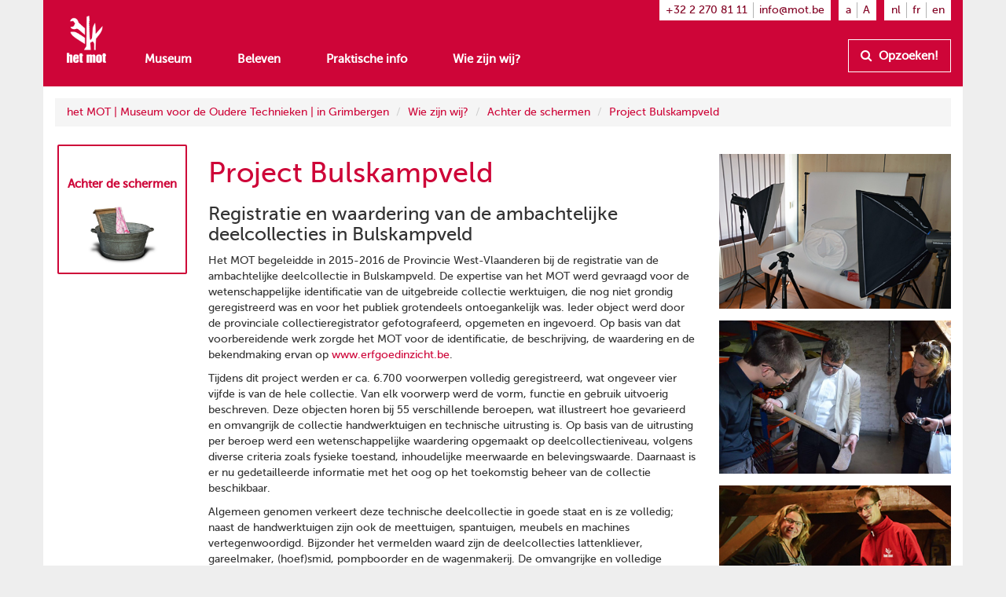

--- FILE ---
content_type: text/html
request_url: https://www.mot.be/nl/wie-zijn-wij/achter-de-schermen/project-bulskampveld
body_size: 4286
content:
<!DOCTYPE html>
<html  vocab="http://www.mot.be/ontology/" prefix="rdf: http://www.w3.org/1999/02/22-rdf-syntax-ns# rdfa: http://www.w3.org/ns/rdfa# xsd: http://www.w3.org/2001/XMLSchema# rdfs: http://www.w3.org/2000/01/rdf-schema# meta: http://www.mot.be/ontology/meta/ mot: http://www.mot.be/ontology/" lang="nl" about="/resource/1799028930565704028" typeof="mot:Page" data-template="mot-page-empty">
<head>
    
    
    


    <meta charset="UTF-8">
    <meta http-equiv="X-UA-Compatible" content="IE=edge">
    <meta name="viewport" content="width=device-width, initial-scale=1">
    <title property="rdfs:label">Project Bulskampveld</title>    <meta name="description" property="meta:description" datatype="xsd:string">    <meta name="image" property="meta:image" datatype="xsd:anyURI">    <meta property="meta:created" datatype="xsd:dateTime" content="2024-06-07T10:41:36.045Z" />    <meta property="meta:creator" datatype="xsd:anyURI" content="/users/3" />    <meta property="meta:modified" datatype="xsd:dateTime" content="2024-06-07T12:50:49.547Z" />    <meta property="meta:contributor" datatype="xsd:anyURI" content="/users/3" />    <meta property="meta:software" datatype="xsd:string" content="mot-site-1.4.6" />    <meta property="meta:aclRead" datatype="xsd:int">    <meta property="meta:aclUpdate" datatype="xsd:int">    <meta property="meta:aclDelete" datatype="xsd:int">    <meta property="meta:aclManage" datatype="xsd:int">    <meta property="meta:sameAs" datatype="xsd:anyURI" content="/nl/wie-zijn-wij/het-mot-in-beeld/project-bulskampveld" />    <meta data-property="meta:ext" />    
    <link rel="apple-touch-icon" sizes="57x57" href="/assets/mot/site/images/favicon/apple-icon-57x57.png">
    <link rel="apple-touch-icon" sizes="60x60" href="/assets/mot/site/images/favicon/apple-icon-60x60.png">
    <link rel="apple-touch-icon" sizes="72x72" href="/assets/mot/site/images/favicon/apple-icon-72x72.png">
    <link rel="apple-touch-icon" sizes="76x76" href="/assets/mot/site/images/favicon/apple-icon-76x76.png">
    <link rel="apple-touch-icon" sizes="114x114" href="/assets/mot/site/images/favicon/apple-icon-114x114.png">
    <link rel="apple-touch-icon" sizes="120x120" href="/assets/mot/site/images/favicon/apple-icon-120x120.png">
    <link rel="apple-touch-icon" sizes="144x144" href="/assets/mot/site/images/favicon/apple-icon-144x144.png">
    <link rel="apple-touch-icon" sizes="152x152" href="/assets/mot/site/images/favicon/apple-icon-152x152.png">
    <link rel="apple-touch-icon" sizes="180x180" href="/assets/mot/site/images/favicon/apple-icon-180x180.png">
    <link rel="icon" type="image/png" sizes="192x192"  href="/assets/mot/site/images/favicon/android-icon-192x192.png">
    <link rel="icon" type="image/png" sizes="32x32" href="/assets/mot/site/images/favicon/favicon-32x32.png">
    <link rel="icon" type="image/png" sizes="96x96" href="/assets/mot/site/images/favicon/favicon-96x96.png">
    <link rel="icon" type="image/png" sizes="16x16" href="/assets/mot/site/images/favicon/favicon-16x16.png">
    <link rel="manifest" href="/assets/mot/site/images/favicon/manifest.json">
    <meta name="msapplication-TileColor" content="#ffffff">
    <meta name="msapplication-TileImage" content="/assets/mot/site/images/favicon/ms-icon-144x144.png">
    <meta name="theme-color" content="#ffffff">
    


                                            <link rel="stylesheet" href="https://www.mot.be/assets/join/blocks-core.css?etag=LygHZzZWacP"><link rel="stylesheet" href="https://www.mot.be/assets/join/LygHZzNE4iG.css?etag=LygHZzZWacP"><link rel="stylesheet" href="https://www.mot.be/assets/join/stralo-defaults.css?etag=LygHZzZWacP"><link rel="stylesheet" href="https://www.mot.be/assets/join/LygHa10PJ7C.css?etag=LygHZzZWacP">    
    


                                    

    </head>
<body>
<div class="wrapper">
    

<mot-header-default>

    <nav class="navbar navbar-mot">
        <div class="container">
            <!-- Brand and toggle get grouped for better mobile display -->
            <div class="navbar-header">
                <button type="button" class="navbar-toggle collapsed" data-toggle="collapse" data-target="#bs-example-navbar-collapse-1">
                    <span class="sr-only">Toon menu</span>
                    <span class="icon-bar"></span>
                    <span class="icon-bar"></span>
                    <span class="icon-bar"></span>
                </button>
                <a class="navbar-brand hidden-xs" href="/"><img src="/assets/mot/site/images/MOT-logo-white.png"></a>
                <a class="navbar-brand visible-xs-inline" href="/"><img src="/assets/mot/site/images/MOT-logo-mobile-white.svg"></a>
            </div>
            <!-- Collect the nav links, forms, and other content for toggling -->
            <div class="collapse navbar-collapse" id="bs-example-navbar-collapse-1">
                <div class="upper hidden-xs">
                                        


<mot-header-language class="nav navbar-nav navbar-right languages">

    <ul>
                    <li><a href="https://www.mot.be/nl/wie-zijn-wij/achter-de-schermen/project-bulskampveld" referrerpolicy="no-referrer">nl</a></li>
                    <li><a href="https://www.mot.be/fr/wie-zijn-wij/achter-de-schermen/project-bulskampveld" referrerpolicy="no-referrer">fr</a></li>
                    <li><a href="https://www.mot.be/en/wie-zijn-wij/achter-de-schermen/project-bulskampveld" referrerpolicy="no-referrer">en</a></li>
            </ul>
</mot-header-language>
                    <ul class="nav navbar-nav navbar-right font-sizes">
                        <li><a class="smaller" href="#">a</a></li>
                        <li><a class="bigger" href="#">A</a></li>
                    </ul>
                    <ul class="nav navbar-nav navbar-right contact">
                        <li><a href="tel:+3222708111">+32 2 270 81 11</a></li>
                        <li><a href="mailto:info@mot.be">info@mot.be</a></li>
                    </ul>
                </div>
                <div class="lower">
                    <div class="navbar-left">
                        


<mot-header-language class="nav navbar-nav visible-xs languages">

    <ul>
                    <li><a href="https://www.mot.be/nl/wie-zijn-wij/achter-de-schermen/project-bulskampveld" referrerpolicy="no-referrer">nl</a></li>
                    <li><a href="https://www.mot.be/fr/wie-zijn-wij/achter-de-schermen/project-bulskampveld" referrerpolicy="no-referrer">fr</a></li>
                    <li><a href="https://www.mot.be/en/wie-zijn-wij/achter-de-schermen/project-bulskampveld" referrerpolicy="no-referrer">en</a></li>
            </ul>
</mot-header-language>
                        <ul class="nav navbar-nav">
                            <li><a href="/museum">Museum</a></li>
                            <li><a href="/beleven">Beleven</a></li>
                            <li><a href="/praktisch">Praktische info</a></li>
                            <li><a href="/wie-zijn-wij">Wie zijn wij?</a></li>
                            <li class="visible-xs"><a href="/opzoeken">Opzoeken!</a></li>
                        </ul>
                        <ul class="nav navbar-nav navbar-left visible-xs contact">
                            <li class="phone"><a href="tel:+3222708111">+32 2 270 81 11</a></li>
                            <li class="email"><a href="mailto:info@mot.be">info@mot.be</a></li>
                        </ul>
                    </div>
                    <div class="navbar-right hidden-xs hidden-sm">
                        <ul class="nav navbar-nav lookup">
                            <li>
                                <a class="btn btn-default" href="/opzoeken">
                                    <i class="fa fa-search"></i> Opzoeken!
                                </a>
                            </li>
                        </ul>
                    </div>
                </div>
            </div>
        </div>
    </nav>
</mot-header-default>
        <blocks-layout data-property="content">

    <div data-property="container" class="container">
            <div class="row">
                <div class="col-md-12">
                    



<blocks-breadcrumb>

    <ol class="breadcrumb">
                                                        <li><a href="/nl/">het MOT | Museum voor de Oudere Technieken | in Grimbergen</a></li>
                                    <li><a href="/nl/wie-zijn-wij">Wie zijn wij?</a></li>
                                    <li><a href="/nl/wie-zijn-wij/achter-de-schermen">Achter de schermen</a></li>
                                    <li><a href="/nl/wie-zijn-wij/achter-de-schermen/project-bulskampveld">Project Bulskampveld</a></li>
                                        </ol>
</blocks-breadcrumb>
                </div>
            </div>
            <div class="row">
                <div class="col-md-2">
                    


<mot-square class="white">

    <a href="" title="" data-property="link"> <span data-property="title" class="title">Achter de schermen<br></span> <img data-property="image" src="/webhdfs/v1/website/wie-zijn-wij/wasbord%20folder.jpg"> </a></mot-square>
                </div>
                <div class="col-md-10">
                    <div class="row">
                        <div class="col-md-8">
                            <blocks-text>

    <div property="text">
                                    <h1 class="red">Project Bulskampveld</h1>
                                    <h3>Registratie en waardering van de ambachtelijke deelcollecties in Bulskampveld</h3>
                                    <p>Het MOT begeleidde in 2015-2016 de Provincie West-Vlaanderen bij de registratie van de ambachtelijke deelcollectie in Bulskampveld. De expertise van het MOT werd gevraagd voor de wetenschappelijke identificatie van de uitgebreide collectie werktuigen, die nog niet grondig geregistreerd was en voor het publiek grotendeels ontoegankelijk was. Ieder object werd door de provinciale collectieregistrator gefotografeerd, opgemeten en ingevoerd. Op basis van dat voorbereidende werk zorgde het MOT voor de identificatie, de beschrijving, de waardering en de bekendmaking ervan op <a href="https://erfgoedinzicht.be/collecties/?mode=gallery&amp;view=horizontal&amp;rows=45&amp;page=1&amp;fq%5B%5D=search_s_institution:%22Collectie%20Bulskampveld%22&amp;q=mot&amp;reverse=0" target="_blank">www.erfgoedinzicht.be</a>.</p>
                                    <p>Tijdens dit project werden er ca. 6.700 voorwerpen volledig geregistreerd, wat ongeveer vier vijfde is van de hele collectie. Van elk voorwerp werd de vorm, functie en gebruik uitvoerig beschreven. Deze objecten horen bij 55 verschillende beroepen, wat illustreert hoe gevarieerd en omvangrijk de collectie handwerktuigen en technische uitrusting is. Op basis van de uitrusting per beroep werd een wetenschappelijke waardering opgemaakt op deelcollectieniveau, volgens diverse criteria zoals fysieke toestand, inhoudelijke meerwaarde en belevingswaarde. Daarnaast is er nu gedetailleerde informatie met het oog op het toekomstig beheer van de collectie beschikbaar.</p>
                                    <p>Algemeen genomen verkeert deze technische deelcollectie in goede staat en is ze volledig; naast de handwerktuigen zijn ook de meettuigen, spantuigen, meubels en machines vertegenwoordigd. Bijzonder het vermelden waard zijn de deelcollecties lattenkliever, gareelmaker, (hoef)smid, pompboorder en de wagenmakerij. De omvangrijke en volledige uitrusting van lokale wagenmakers illustreert het regionale belang van de vervaardiging van karren en wagens. Een representatieve selectie van ca. 1.250 voorwerpen met foto’s en beschrijving is nu online raadpleegbaar voor het grote publiek op <a href="https://erfgoedinzicht.be/collecties/?mode=gallery&amp;view=horizontal&amp;rows=45&amp;page=1&amp;fq%5B%5D=search_s_institution:%22Collectie%20Bulskampveld%22&amp;q=mot&amp;reverse=0" target="_blank">www.erfgoedinzicht.be</a>. Meer informatie over het project is te lezen in het <a href="/webhdfs/v1/website/opzoeken/lectuur/artikels/registratie-en-waardering-bulskampveld.pdf">eindrapport</a>.</p>
                                </div></blocks-text>
                        </div>
                        <div class="col-md-4">
                            <blocks-image class="lightbox">

    <img property="image" src="/webhdfs/v1/website/wie-zijn-wij/achter-de-schermen/project-bulskampveld/project-bulskompveld-1.jpg">    <div data-property="image-caption" data-editor-options="force-inline"></div></blocks-image>
                            <blocks-image class="lightbox">

    <img property="image" src="/webhdfs/v1/website/wie-zijn-wij/achter-de-schermen/project-bulskampveld/project-bulskompveld-2-Copyright-West-Vlaanderen.jpg">    <div data-property="image-caption" data-editor-options="force-inline"></div></blocks-image>
                            <blocks-image class="lightbox">

    <img property="image" src="/webhdfs/v1/website/wie-zijn-wij/achter-de-schermen/project-bulskampveld/project-bulskompveld-3.jpg">    <div data-property="image-caption" data-editor-options="force-inline"></div></blocks-image>
                        </div>
                    </div>
                    <div class="row">
                        <div class="col-md-4">
                            <blocks-image class="lightbox">

    <img property="image" src="/webhdfs/v1/website/wie-zijn-wij/achter-de-schermen/project-bulskampveld/project-bulskompveld-4.jpg">    <div data-property="image-caption" data-editor-options="force-inline"></div></blocks-image>
                        </div>
                        <div class="col-md-4">
                            <blocks-image class="lightbox">

    <img property="image" src="/webhdfs/v1/website/wie-zijn-wij/achter-de-schermen/project-bulskampveld/project-bulskompveld-5.jpg">    <div data-property="image-caption" data-editor-options="force-inline"></div></blocks-image>
                        </div>
                        <div class="col-md-4">
                            <blocks-image class="lightbox">

    <img property="image" src="/webhdfs/v1/website/wie-zijn-wij/achter-de-schermen/project-bulskampveld/project-bulskompveld-6.jpg">    <div data-property="image-caption" data-editor-options="force-inline"></div></blocks-image>
                        </div>
                    </div>
                </div>
            </div>
        </div></blocks-layout>    
    <div class="footer-push"></div>
</div>


<mot-footer-default>

    <footer>
        <div class="container">
            <div class="row sponsors">
                <div class="col-md-12">
                    <ul>
                        <li><a href="" title=""><img src="/assets/mot/site/images/erkendmuseum.png" alt=""/></a></li>
                        <li><a href="" title=""><img src="/assets/mot/site/images/vlaanderen_verbeelding_werkt.png" alt=""/></a></li>
                        <li><a href="" title=""><img src="/assets/mot/site/images/vlaams-brabant-zwart.png" alt=""/></a></li>
                        <li><a href="" title=""><img src="/assets/mot/site/images/grimbergen.png" alt=""/></a></li>
                        <p>Deze website kwam tot stand met de steun van de Provincie Vlaams-Brabant</p>
                    </ul>
                </div>
            </div>
            <div class="row copyrights">
                <div class="col-md-6 left">
                    <div class="actions">
                        <p>
                            <a href="http://eepurl.com/gBCzPn" target="_blank"><i class="fa fa-envelope"></i> Schrijf je in op de nieuwsbrief van het MOT</a>
                        </p>
                        <p>
                            Vind ons op
                            <a href="https://www.facebook.com/mot.grimbergen/" target="_blank" title="Vind ons op Facebook"><i class="fa fa-facebook-official"></i></a>
                            <a href="https://www.instagram.com/het_mot/" target="_blank" title="Vind ons op Instagram"><i class="fa fa-instagram"></i></a>
                            <a href="https://www.youtube.com/channel/UCerDGiK9yAnScNdie71giPA" target="_blank" title="Vind ons op YouTube"><i class="fa fa-youtube-play"></i></a>
                        </p>
                    </div>
                </div>
                <div class="col-md-6 right">
                    <div class="row">
                        <div class="col-md-10">
                            <p>
                                <i class="fa fa-copyright"></i> het MOT, Grimbergen
                            </p>
                            <p>
                                <a href="/privacybeleid">Privacybeleid</a>
                            </p>
                        </div>
                        <div class="col-md-2 cc">
                            <a href="https://creativecommons.org/licenses/by-nc-nd/4.0/deed.nl" target="_blank" class="hidden-xs"><img src="/assets/mot/site/images/by-nc-nd.eu.svg" alt=""></a>
                        </div>
                    </div>
                    <p>
                        <a href="https://creativecommons.org/licenses/by-nc-nd/4.0/deed.nl" target="_blank">Copyright: naamsvermelding - niet-commercieel gebruik - geen afgeleiden</a>
                    </p>
                </div>
            </div>
        </div>
    </footer>
</mot-footer-default>

<mot-foot-default class="blocks-page-ignore">

    <script src="https://www.mot.be/assets/join/00001mVMz5.js?etag=LygHZzZWacP"></script><script type="application/javascript">
(function (){
    if (!window.base) window.base = {};
    var base = window.base;
    base.permissions = ['page:search:*:json-reverse','rdf:class:read:*','constant:view:*','page:read:*:non-html','user:login:*','rdf:resource:read:*','page:search:*:json','media:fs:*:open','page:search:*:results','page:search:*:sparql','page:search:*:request','page:read:*:html','page:search:*:values','messages:view:*','asset:view:*','user:logout:*','rdf:property:read:*'];
    base.role = {"name":"anon","level":2147483647,"label":"Anoniem","labelRaw":{"simpleKey":"anonymousRoleLabel","canonicalKey":"base.core.anonymousRoleLabel","value":{"nl":"Anoniem","fr":"Anonyme","en":"Anonymous"},"templateVariable":"$MESSAGES.base.core.anonymousRoleLabel"},"empty":false};
    base.role_anon = {"name":"anon","level":2147483647,"label":"Anoniem","labelRaw":{"simpleKey":"anonymousRoleLabel","canonicalKey":"base.core.anonymousRoleLabel","value":{"nl":"Anoniem","fr":"Anonyme","en":"Anonymous"},"templateVariable":"$MESSAGES.base.core.anonymousRoleLabel"},"empty":false};
    base.principal = {"name":"anonymous","id":0,"username":"anonymous","anonymous":true};
})();
</script>
<script src="https://www.mot.be/assets/join/blocks-core.js?etag=LygHZzZWacP"></script><script src="https://www.mot.be/assets/join/000027XzAe.js?etag=LygHZzZWacP"></script>            <!-- new version for GA4 -->
                    </mot-foot-default>
</body>
</html>

--- FILE ---
content_type: application/javascript
request_url: https://www.mot.be/constants/blocks/core?type=js&etag=LygHZzZWacP
body_size: 3965
content:
base.plugin("constants.blocks.core", [function () {
this.TAG_NAME_BLOCKS_FEEDBACK="blocks-feedback";
this.TAG_NAME_BLOCKS_LAYOUT="blocks-layout";
this.TAG_NAME_BLOCKS_SCRIPTS="blocks-scripts";
this.TAG_NAME_BLOCKS_STYLES="blocks-styles";
this.ACLS_JSON_CONFIG="[{\"level\":2147483647,\"label\":\"Anoniem\"},{\"level\":1000,\"label\":\"Gebruiker\"},{\"level\":100,\"label\":\"Beheerder\"},{\"level\":0,\"label\":\"Super gebruiker\"}]";
this.ENABLE_LEAVE_EDIT_CONFIRM_CONFIG="true";
this.ENABLE_DELETE_REFERENCED_PAGE_CONFIG="false";
this.ENABLE_STATEFUL_SIDEBAR_PAGE_CONFIG="true";
this.MAINTENANCE_MESSAGE_CONFIG="";
this.RESOURCE_ENDPOINT="/resource/";
this.BLOCKS_CORE_PATH="blocks/core";
this.BLOCKS_CORE_ENDPOINT="/blocks/core";
this.BLOCKS_ADMIN_ENDPOINT="/blocks/admin";
this.PAGE_ADMIN_ENDPOINT="/blocks/admin/page";
this.RDF_ADMIN_ENDPOINT="/blocks/admin/rdf";
this.RESOURCE_ADMIN_ENDPOINT="/blocks/admin/resource";
this.IMPORTS_STYLES_ENDPOINT="/assets/blocks/core/styles/imports/styles.css?etag=LygHZzX7VlV";
this.IMPORTS_SCRIPTS_ENDPOINT="/assets/blocks/core/scripts/imports/scripts.js?etag=LygHZzX7VlV";
this.SIDEBAR_ENDPOINT="/templates/blocks/core/sidebar.html?etag=LygHZzX7VlV";
this.GET_BLOCKS_ENDPOINT="/blocks/admin/page/blocks";
this.GET_BLOCK_ENDPOINT="/blocks/admin/page/block";
this.GET_PAGE_META_ENDPOINT="/blocks/admin/page/meta";
this.SAVE_PAGE_ENDPOINT="/blocks/admin/page/save";
this.AUTOSAVE_PAGE_ENDPOINT="/blocks/admin/page/autosave";
this.DELETE_PAGE_ENDPOINT="/blocks/admin/page/delete";
this.DELETE_PAGE_ALL_ENDPOINT="/blocks/admin/page/delete/all";
this.RDF_CLASSES_ENDPOINT="/blocks/admin/rdf/classes";
this.RDF_PROPERTIES_ENDPOINT="/blocks/admin/rdf/properties";
this.RDF_MAIN_PROPERTY_ENDPOINT="/blocks/admin/rdf/properties/main";
this.RDF_RESOURCES_ENDPOINT="/blocks/admin/rdf/resources";
this.RDF_RESOURCE_ENDPOINT="/blocks/admin/rdf/resource";
this.RDF_META_ENDPOINT="/blocks/admin/rdf/meta";
this.RDF_METAS_ENDPOINT="/blocks/admin/rdf/metas";
this.GET_NEW_RESOURCE_ENDPOINT="/blocks/admin/resource/create/dialog";
this.POST_NEW_RESOURCE_ENDPOINT="/blocks/admin/resource/create/new";
this.POST_COPY_RESOURCE_ENDPOINT="/blocks/admin/resource/create/copy";
this.GET_CREATE_RESOURCE_ENDPOINT="/blocks/admin/resource/create";
this.ASYNC_BLOCK_ENDPOINT="/blocks/core/async/block";
this.ASYNC_JOB_PROGRESS_ENDPOINT="/blocks/core/async/job";
this.HTML_ROOT_SUBJECT_ATTR="about";
this.HTML_ROOT_TYPEOF_ATTR="typeof";
this.HTML_ROOT_VOCAB_ATTR="vocab";
this.HTML_ROOT_PREFIX_ATTR="prefix";
this.HTML_TITLE_ELEMENT="title";
this.HTML_META_ELEMENT="meta";
this.PAGE_READ_ALL_PERM="page:read:*";
this.PAGE_READ_ALL_HTML_PERM="page:read:*:html";
this.PAGE_READ_ALL_NON_HTML_PERM="page:read:*:non-html";
this.PAGE_CREATE_ALL_PERM="page:create:*";
this.PAGE_CREATE_TEMPLATE_ALL_PERM="page:create:*:template";
this.PAGE_CREATE_COPY_ALL_PERM="page:create:*:copy";
this.PAGE_META_ALL_PERM="page:update:*";
this.PAGE_UPDATE_ALL_PERM="page:update:*";
this.PAGE_UPDATE_OWN_PERM="page:update:own";
this.PAGE_DELETE_ALL_PERM="page:delete:*";
this.PAGE_DELETE_OWN_PERM="page:delete:own";
this.PAGE_MOVE_ALL_PERM="page:move:*";
this.PAGE_MOVE_OWN_PERM="page:move:own";
this.PAGE_REINDEX_ALL_PERM="page:reindex:*";
this.PAGE_CONTENT_LAYOUT_ALL_PERM="page:content:layout:*";
this.PAGE_CONTENT_CREATE_ALL_PERM="page:content:create:*";
this.PAGE_CONTENT_UPDATE_ALL_PERM="page:content:update:*";
this.PAGE_CONTENT_DELETE_ALL_PERM="page:content:delete:*";
this.PAGE_CONTENT_UPDATE_RESOURCE_ALL_PERM="page:content:update-resource:*";
this.RDF_CLASS_READ_ALL_PERM="rdf:class:read:*";
this.RDF_PROPERTY_READ_ALL_PERM="rdf:property:read:*";
this.RDF_RESOURCE_READ_ALL_PERM="rdf:resource:read:*";
this.DATA_PARAM="data";
this.VALUE_PARAM="value";
this.VALUE_ATTR="data-value";
this.DATA_ID_ATTR="data-id";
this.PAGE_ANONYMOUS_HEADER="X-Anonymous";
this.RDF_RES_TYPE_CURIE_PARAM="resourceTypeCurie";
this.RDF_RES_CONTEXT_CURIE_PARAM="resourceContextCurie";
this.RDF_RES_TYPE_PARAM="resourceType";
this.RDF_RES_FIELD_CURIE_PARAM="resourceFieldCurie";
this.RDF_INCLUDE_PRIVATE_PARAM="includePrivate";
this.RDF_INCLUDE_META_PARAM="includeMeta";
this.RDF_INCLUDE_LABEL_PARAM="includeLabel";
this.RDF_INCLUDE_FIELDS_PARAM="includeFields";
this.RDF_RES_URI_PARAM="resourceUri";
this.RDF_MAX_RESULTS_PARAM="maxResults";
this.RDF_PREFIX_SEARCH_PARAM="prefixSearch";
this.RDF_QUERY_PARAM="query";
this.HTML_ROOT_TEMPLATE_ATTR="data-template";
this.TEMPLATE_ASYNC_ATTR="data-async";
this.ASYNC_BLOCK_HTML_PARAM="html";
this.GET_BLOCK_NAME_PARAM="name";
this.GET_BLOCKS_TYPEOF_PARAM="typeof";
this.GET_BLOCKS_TEMPLATE_PARAM="template";
this.PAGE_URL_PARAM="url";
this.PAGE_FIELD_PARAM="field";
this.NEW_RESOURCE_CLASS="new-resource";
this.NEW_RESOURCE_DIALOG_CLASS="new-resource-dialog";
this.NEW_RESOURCE_PARAM_TYPEOF="typeof";
this.NEW_RESOURCE_DATA_TYPEOF="data-typeof";
this.NEW_RESOURCE_PARAM_TYPEOF_VALUES="typeof-values";
this.NEW_RESOURCE_PARAM_URI="uri";
this.NEW_RESOURCE_DATA_URI="data-uri";
this.NEW_RESOURCE_PARAM_REFERENCE="reference";
this.NEW_RESOURCE_DATA_REFERENCE="data-reference";
this.NEW_RESOURCE_PARAM_TARGET="target";
this.NEW_RESOURCE_DATA_TARGET="data-target";
this.NEW_RESOURCE_PARAM_TARGET_SELF="_self";
this.NEW_RESOURCE_PARAM_TARGET_BLANK="_blank";
this.NEW_RESOURCE_PARAM_CALLBACK="callback";
this.NEW_RESOURCE_PARAM_PERMALINK="permalink";
this.NEW_RESOURCE_DATA_PERMALINK="data-permalink";
this.NEW_RESOURCE_PARAM_HUMAN_URI="humanUri";
this.NEW_RESOURCE_PARAM_LANG="language";
this.NEW_RESOURCE_DATA_LANG="data-language";
this.NEW_RESOURCE_PARAM_LANG_VALUES="language-values";
this.NEW_RESOURCE_PARAM_TASK="task";
this.NEW_RESOURCE_DATA_TASK="data-task";
this.NEW_RESOURCE_PARAM_TASK_NEW="NEW";
this.NEW_RESOURCE_PARAM_TASK_COPY="COPY";
this.NEW_RESOURCE_PARAM_TASK_IMPORT="IMPORT";
this.NEW_RESOURCE_PARAM_ACTION="action";
this.NEW_RESOURCE_PARAM_BUTTON="button";
this.NEW_RESOURCE_PARAM_ENABLE_ADVANCED="enableAdvanced";
this.NEW_RESOURCE_DATA_ENABLE_ADVANCED="data-enable-advanced";
this.NEW_RESOURCE_PARAM_ENABLE_PERSIST="enablePersist";
this.NEW_RESOURCE_DATA_ENABLE_PERSIST="data-enable-persist";
this.NEW_RESOURCE_PARAM_PARAMS="params";
this.NEW_RESOURCE_PARAM_AUTOSUBMIT="autosubmit";
this.NEW_RESOURCE_DATA_AUTOSUBMIT="data-autosubmit";
this.NEW_RESOURCE_PARAM_TEMPLATE="template";
this.RDF_DEFAULT_CLASS_CURIE="mot:Page";
this.RDF_LABEL_CURIE="rdfs:label";
this.RDF_LABEL_TYPE="rdf:langString";
this.RDF_TYPEOF_CURIE="rdf:type";
this.RDF_LANGSTRING_CURIE="rdf:langString";
this.INTERNAL_FIELD_URI_NAME="uri";
this.INTERNAL_FIELD_RESOURCETYPE_NAME="resourceType";
this.INTERNAL_FIELD_RESOURCE_NAME="resource";
this.INTERNAL_FIELD_TYPEOF_NAME="typeOf";
this.INTERNAL_FIELD_TYPEOFLABEL_NAME="_typeOfLabel";
this.INTERNAL_FIELD_LANGUAGE_NAME="language";
this.INTERNAL_FIELD_LABEL_NAME="label";
this.INTERNAL_FIELD_DESCRIPTION_NAME="description";
this.INTERNAL_FIELD_IMAGE_NAME="image";
this.LOADING_CLASS="loading";
this.UNLINK_CLASS="unlink";
this.CAPTION_CLASS="caption";
this.ACTIVE_CLASS="active";
this.PAGE_CONTENT_CLASS="blocks-page-content";
this.PAGE_IGNORE_CLASS="blocks-page-ignore";
this.BLOCK_ACTIONS_CLASS="blocks-main-menu";
this.PAGE_SIDEBAR_CLASS="blocks-sidebar";
this.PAGE_SIDEBAR_RESIZE_CLASS="blocks-sidebar-resize";
this.PAGE_SIDEBAR_COOKIE_SHOW="show";
this.PAGE_SIDEBAR_COOKIE_HIDE="hide";
this.PAGE_SIDEBAR_COOKIE_OPTIONS="{path: '/'}";
this.BLOCKS_START_BUTTON="blocks-main-edit-button";
this.BLOCKS_START_BUTTON_MARGIN="20";
this.CONTAINER_CLASS="container";
this.ROW_CLASS="row";
this.NEW_BLOCK_CLASS="new-block";
this.OVERLAY_NO_EVENTS_CLASS="no-pointer-events";
this.OVERLAY_DRAG_CLASS="drag";
this.FORCE_RESIZE_CURSOR_CLASS="force-col-resize-cursor";
this.FORCE_DRAG_CURSOR_CLASS="force-dragging-cursor";
this.PREVENT_SELECTION_CLASS="no-select";
this.NEW_BLOCK_MODAL_CLASS="new-block-modal";
this.NEW_PAGE_CLASS="new-page";
this.ADMIN_PAGE_CLASS="admin-page";
this.FEEDBACK_CONTAINER_CLASS="feedback";
this.BLOCKS_DROPSPOT_BORDER_WIDTH="101";
this.SIDEBAR_CONTEXT_TAB_ID="blocks-sidebar-content-tab";
this.SIDEBAR_CONTEXT_ID="blocks-sidebar-content";
this.SIDEBAR_FILES_TAB_ID="blocks-sidebar-files-tab";
this.SIDEBAR_FILES_ID="blocks-sidebar-files";
this.SIDEBAR_CONTAINER_CLASS="blocks-sidebar-container";
this.SIDEBAR_ANIMATED_CLASS="anim";
this.SIDEBAR_FINDER_PANEL_CLASS="blocks-finder-panel";
this.COOKIE_SIDEBAR_STATE="blocks.common.sidebar.state";
this.COOKIE_SIDEBAR_WIDTH="blocks.common.sidebar.width";
this.SIDEBAR_CONFIG_KEY="config";
this.SIDEBAR_CONFIG_ADVANCED_KEY="advanced";
this.SIDEBAR_CONFIG_WEIGHT_KEY="weight";
this.BODY_EDIT_MODE_CLASS="blocks-edit-mode";
this.BLOCK_OVERLAY_WRAPPER_CLASS="blocks-overlays";
this.BLOCK_OVERLAY_BORDERS_CLASS="borders";
this.SURFACE_WRAPPER_CLASS="surfaces";
this.RESIZER_WRAPPER_CLASS="resizers";
this.DROPSPOT_WRAPPER_CLASS="dropspots";
this.COVER_WRAPPER_CLASS="covers";
this.SURFACE_BTN_CLASS="btn-surface";
this.SURFACE_COPY_BTN_CLASS="btn-surface-copy";
this.SURFACE_DELETE_BTN_CLASS="btn-surface-delete";
this.CREATE_BLOCK_CLASS="blocks-create-block";
this.BLOCK_FOCUSED_CLASS="blocks-focused";
this.BLOCK_HIGHLIGHT_CLASS="blocks-highlight";
this.BLOCK_HIGHLIGHT_DURATION_MILLIS="1200";
this.BLOCK_HIGHLIGHT_DELAY_MILLIS="50";
this.FOCUSED_BLOCK_BORDER_PX="1";
this.BTN_BUSY_CLASS="btn-busy";
this.BTN_SUCCESS_CLASS="btn-success";
this.BTN_PULSE_CLASS="btn-pulse";
this.SIDEBAR_MARGIN_LEFT_PX="5";
this.CLICK_ROLE_ATTR="data-role";
this.FORCE_CLICK_ATTR_VALUE="force";
this.FORCE_CLICK_ATTR="data-role=\"force\"";
this.PANEL_GROUP_CLASS="group";
this.PANEL_BODY_SIMPLE_CLASS="panel-body-simple";
this.PANEL_BODY_ADVANCED_CLASS="panel-body-advanced";
this.WIDGET_TYPE_WRAPPER_CLASS="form-group";
this.INPUT_WITH_BUTTONS_CLASS="input-with-buttons";
this.RADIO_GROUP_CLASS="radio-group";
this.COLOR_GROUP_CLASS="color-group";
this.TOGGLE_GROUP_CLASS="checkbox-group";
this.LINK_GROUP_CLASS="link-group";
this.HELP_GROUP_CLASS="help-group";
this.TEXT_GROUP_CLASS="text-group";
this.BTN_CANCEL_ID="btn-cancel";
this.BTN_SUBMIT_ID="btn-submit";
this.BTN_SUBMIT_2_ID="btn-submit-2";
this.BTN_SUBMIT_3_ID="btn-submit-3";
this.PINNED_ENTRY_CLASS="pinned";
this.LAYOUT_CONTAINER_PROPERTY="container";
this.LAYOUT_DROPSPOTS_ATTR="data-dropspots";
this.LAYOUT_DROPSPOTS_ATTR_ALL="all";
this.LAYOUT_DROPSPOTS_ATTR_NONE="none";
this.LAYOUT_DROPSPOTS_ATTR_TOP="top";
this.LAYOUT_DROPSPOTS_ATTR_RIGHT="right";
this.LAYOUT_DROPSPOTS_ATTR_BOTTOM="bottom";
this.LAYOUT_DROPSPOTS_ATTR_LEFT="left";
this.LAYOUT_BLOCKS_ATTR="data-blocks";
this.BLOCK_DATA_PROPERTY_HTML="html";
this.BLOCK_DATA_PROPERTY_INLINE_STYLES="inlineStyles";
this.BLOCK_DATA_PROPERTY_EXTERNAL_STYLES="externalStyles";
this.BLOCK_DATA_PROPERTY_INLINE_SCRIPTS="inlineScripts";
this.BLOCK_DATA_PROPERTY_EXTERNAL_SCRIPTS="externalScripts";
this.NEW_PAGE_TEMPLATE_NAME="name";
this.NEW_PAGE_TEMPLATE_TITLE="title";
this.NEW_PAGE_TEMPLATE_DESCRIPTION="description";
this.NEW_PAGE_TEMPLATE_URL="url";
this.NEW_PAGE_TEMPLATE_TEMPLATES="templates";
this.NEW_PAGE_TEMPLATE_TRANSLATIONS="translations";
this.NEW_PAGE_TEMPLATE_LANG="lang";
this.NEW_PAGE_TEMPLATE_TYPEOF="typeOf";
this.NEW_PAGE_TEMPLATE_ABOUT="about";
this.NEW_PAGE_TEMPLATE_IMAGE="image";
this.NEW_PAGE_TEMPLATE_SAMEAS="sameAs";
this.NEW_PAGE_TEMPLATE_CONTENT="content";
this.NEW_PAGE_TEMPLATE_MEDIA="media";
this.WIDGET_TYPE_UNDEFINED="undefined";
this.WIDGET_TYPE_IMMUTABLE="immutable";
this.WIDGET_TYPE_EDITOR="editor";
this.WIDGET_TYPE_INLINE_EDITOR="inline-editor";
this.WIDGET_TYPE_ENUM="enum";
this.WIDGET_TYPE_BOOLEAN="boolean";
this.WIDGET_TYPE_NUMBER="number";
this.WIDGET_TYPE_DATE="date";
this.WIDGET_TYPE_TIME="time";
this.WIDGET_TYPE_DATETIME="datetime";
this.WIDGET_TYPE_COLOR="color";
this.WIDGET_TYPE_DURATION="duration";
this.WIDGET_TYPE_TIMECODE="timecode";
this.WIDGET_TYPE_URI="uri";
this.WIDGET_TYPE_RESOURCE="resource";
this.WIDGET_TYPE_LIST="list";
this.WIDGET_TYPE_OBJECT="object";
this.WIDGET_CONFIG_RESOURCE_AC_ENDPOINT="acEndpoint";
this.WIDGET_CONFIG_RESOURCE_AC_PREFETCH="acPrefetch";
this.WIDGET_CONFIG_RESOURCE_AC_PREFETCH_ENDPOINT="acPrefetchEndpoint";
this.WIDGET_CONFIG_RESOURCE_AC_MINLENGTH="minLength";
this.WIDGET_CONFIG_RESOURCE_AC_CB_PENDING="cbPending";
this.WIDGET_CONFIG_RESOURCE_AC_CB_NOTFOUND="cbNotFound";
this.WIDGET_CONFIG_RESOURCE_AC_CB_SUGGESTION="cbSuggestion";
this.WIDGET_CONFIG_RESOURCE_AC_CB_HEADER="cbHeader";
this.WIDGET_CONFIG_RESOURCE_AC_CB_FOOTER="cbFooter";
this.WIDGET_CONFIG_RESOURCE_AC_CB_TRANSFORM="cbTransform";
this.WIDGET_CONFIG_RESOURCE_AC_CB_RELOAD="cbReload";
this.WIDGET_CONFIG_RESOURCE_VAL_ENDPOINT="valEndpoint";
this.WIDGET_CONFIG_RESOURCE_MAXRESULTS="maxResults";
this.WIDGET_CONFIG_RESOURCE_ENABLE_IMG="enableImg";
this.WIDGET_CONFIG_RESOURCE_ENABLE_IMG_CAPTION="enableImgCaption";
this.WIDGET_CONFIG_RESOURCE_ENABLE_HREF="enableHref";
this.WIDGET_CONFIG_RESOURCE_ENABLE_COMBOBOX="enableCombo";
this.WIDGET_CONFIG_ENUM_ENDPOINT="enumEndpoint";
this.WIDGET_CONFIG_IMMUTABLE_TYPE="type";
this.WIDGET_CONFIG_IMMUTABLE_TYPE_CLIENT="client";
this.WIDGET_CONFIG_IMMUTABLE_TYPE_SERVER="server";
this.WIDGET_CONFIG_IMMUTABLE_PRESERVE_ON_COPY="preserveOnCopy";
this.WIDGET_CONFIG_DURATION_FORMAT="format";
this.WIDGET_CONFIG_DURATION_FORMAT_FULL="formatFull";
this.WIDGET_CONFIG_DURATION_FORMAT_SHORT="formatShort";
this.WIDGET_CONFIG_DURATION_FORMAT_ISO="formatIso";
this.WIDGET_CONFIG_ENABLE_PRELOAD="enablePreload";
this.WIDGET_CONFIG_PRELOAD_ENDPOINT="preloadEndpoint";
this.WIDGET_CONFIG_LIST_TYPE="listType";
this.WIDGET_CONFIG_EDITOR_FUNCTIONS="functions";
this.WIDGET_TYPE_COLOR_VALUE_CLASS="color-swatch";
this.WIDGET_TYPE_BOOLEAN_VALUE_CLASS="value";
this.WIDGET_TYPE_TIME_TZONE_CLASS="timezone";
this.WIDGET_TYPE_TIME_GMT_ATTR="data-gmt";
this.WIDGET_TYPE_RES_SUG_TITLE_CLASS="title";
this.WIDGET_TYPE_RES_SUG_EMPTY_CLASS="empty";
this.WIDGET_TYPE_RES_SUG_ERROR_CLASS="error";
this.WIDGET_TYPE_RES_SUG_HEADER_CLASS="header";
this.WIDGET_TYPE_RES_SUG_FOOTER_CLASS="footer";
this.WIDGET_TYPE_RES_SUG_ACTION_CLASS="action";
this.WIDGET_TYPE_RES_SUG_MUTED_CLASS="muted";
this.WIDGET_TYPE_RES_SUG_SUBTITLE_CLASS="subtitle";
this.DATATYPE_TEXT="text";
this.DATATYPE_BOOLEAN="boolean";
this.PAGE_HTML_PROP_URI="uri";
this.PAGE_HTML_PROP_HTML_ATTRS="htmlAttrs";
this.PAGE_HTML_PROP_HEAD_ELS="headEls";
this.PAGE_HTML_PROP_BODY_ATTRS="bodyAttrs";
this.PAGE_HTML_PROP_BODY_HTML="bodyHtml";
this.MIDDOT="·";
this.DIVIDES="∣";
this.PIPE="|";
this.DENTALCLICK="ǀ";
this.INDEX_RESULTS_SIZE="size";
this.INDEX_RESULTS_HITS="totalHits";
this.INDEX_RESULTS_DURATION="searchDuration";
this.INDEX_RESULTS_VALUES="values";
this.INDEX_RESULTS_STATS="stats";
this.INDEX_RESULTS_PARAMS="params";
this.INDEX_RESULTS_STATS_MIN="min";
this.INDEX_RESULTS_STATS_MAX="max";
this.INDEX_RESULTS_FACET_COUNT="count";
this.INDEX_RESULTS_FACET_FIELD="field";
this.INDEX_RESULTS_FACET_TYPE="type";
this.INDEX_RESULTS_FACET_TYPE_MISSING="missing";
this.INDEX_RESULTS_PINNED_WEIGHT_FIELD="pinnedWeight";
this.INDEX_SEARCH_RANGE_DELIM=" - ";
this.INDEX_SEARCH_RANGE_WILDCARD="*";
this.INDEX_SEARCH_RANGE_INCLUDE_LOWER_PREFIX="[";
this.INDEX_SEARCH_RANGE_EXCLUDE_LOWER_PREFIX="{";
this.INDEX_SEARCH_RANGE_INCLUDE_UPPER_PREFIX="]";
this.INDEX_SEARCH_RANGE_EXCLUDE_UPPER_PREFIX="}";
this.PAGE_META_FIELD_TRANSLATIONS="translations";
this.PAGE_META_FIELD_TRANSLATION_URIS="translationUris";
this.PAGE_META_FIELD_REFERRER_URIS="referrerUris";
this.PAGE_META_FIELD_RESOURCE_URI="resourceUri";
}]);


--- FILE ---
content_type: application/javascript
request_url: https://www.mot.be/assets/join/00001mVMz5.js?etag=LygHZzZWacP
body_size: 1702
content:
(function(){if(!window.base)window.base={};var base=window.base;base.ready=function(callback){if(document.readyState==="complete"){base.run();callback()}else document.addEventListener("readystatechange",function(){if(document.readyState==="complete"){base.run();callback()}})};base.pluginMap={"blocks.core.elements.Dropspot":"/assets/blocks/core/scripts/elements/dropspot.js?etag=LygHZzZWacP","blocks.core.Manager":"/assets/blocks/core/scripts/manager.js?etag=LygHZzZWacP","blocks.media.FinderJobs":"/assets/blocks/media/core/scripts/finder-jobs.js?etag=LygHZzZWacP",
"blocks.imports.Video":"/assets/blocks/imports/video/scripts/main.js?etag=LygHZzZWacP","blocks.core.MediumEditor":"/assets/blocks/imports/text/scripts/medium/module.js?etag=LygHZzZWacP","blocks.core.Sidebar":"/assets/blocks/core/scripts/sidebar.js?etag=LygHZzZWacP","blocks.imports.Block":"/assets/blocks/imports/block/scripts/admin.js?etag=LygHZzZWacP","blocks.imports.Property":"/assets/blocks/imports/block/scripts/admin.js?etag=LygHZzZWacP","blocks.core.elements.Row":"/assets/blocks/core/scripts/elements/row.js?etag=LygHZzZWacP",
"blocks.core.Broadcaster":"/assets/blocks/core/scripts/broadcaster.js?etag=LygHZzZWacP","blocks.core.Commons":"/assets/blocks/core/scripts/commons.js?etag=LygHZzZWacP","blocks.core.elements.Column":"/assets/blocks/core/scripts/elements/column.js?etag=LygHZzZWacP","mot.imports.Header":"/assets/mot/site/scripts/imports/mot-header.js?etag=LygHZzZWacP","blocks.core.Undo":"/assets/blocks/core/scripts/undo.js?etag=LygHZzZWacP","blocks.imports.SearchResultsAdmin":"/assets/blocks/imports/search/scripts/results/admin.js?etag=LygHZzZWacP",
"blocks.imports.Meta":"/assets/blocks/imports/meta/scripts/admin.js?etag=LygHZzZWacP","blocks.imports.SearchBoxAdmin":"/assets/blocks/imports/search/scripts/box/admin.js?etag=LygHZzZWacP","mot.imports.BlocksText":"/assets/mot/site/scripts/imports/extend/blocks-text.js?etag=LygHZzZWacP","blocks.imports.SearchSparql":"/assets/blocks/imports/search/scripts/sparql/main.js?etag=LygHZzZWacP","base.core.Security":"/assets/base/core/scripts/security.js?etag=LygHZzZWacP","blocks.core.elements.Block":"/assets/blocks/core/scripts/elements/block.js?etag=LygHZzZWacP",
"blocks.media.FinderInit":"/assets/blocks/media/core/scripts/init-finder.js?etag=LygHZzZWacP","blocks.imports.FactEntryAdminText":"/assets/blocks/imports/fact/scripts/admin-text.js?etag=LygHZzZWacP","blocks.imports.VideoAdminText":"/assets/blocks/imports/video/scripts/admin-text.js?etag=LygHZzZWacP","blocks.imports.ImageAdmin":"/assets/blocks/imports/image/scripts/admin.js?etag=LygHZzZWacP","base.core.Class":"/assets/base/core/scripts/class.js?etag=LygHZzZWacP","blocks.media.Finder":"/assets/blocks/media/core/scripts/finder.js?etag=LygHZzZWacP",
"blocks.core.TextStyles":"/assets/blocks/imports/text/scripts/styles.js?etag=LygHZzZWacP","mot.imports.Square":"/assets/mot/site/scripts/imports/mot-square.js?etag=LygHZzZWacP","blocks.imports.Image":"/assets/blocks/imports/image/scripts/main.js?etag=LygHZzZWacP","mot.imports.Image":"/assets/mot/site/scripts/imports/extend/blocks-image.js?etag=LygHZzZWacP","blocks.imports.FactEntry":"/assets/blocks/imports/fact/scripts/main.js?etag=LygHZzZWacP","blocks.core.Notification":"/assets/blocks/core/scripts/notification.js?etag=LygHZzZWacP",
"blocks.imports.FactEntryAdmin":"/assets/blocks/imports/fact/scripts/admin.js?etag=LygHZzZWacP","blocks.imports.SearchReverse":"/assets/blocks/imports/search/scripts/reverse/main.js?etag=LygHZzZWacP","mot.imports.PlannerCalendar":"/assets/mot/site/scripts/imports/planner/calendar.js?etag=LygHZzZWacP","blocks.imports.ImageAdminText":"/assets/blocks/imports/image/scripts/admin-text.js?etag=LygHZzZWacP","blocks.imports.CarouselAdmin":"/assets/blocks/imports/carousel/scripts/admin.js?etag=LygHZzZWacP",
"base.core.Polyfills":"/assets/base/core/scripts/polyfills.js?etag=LygHZzZWacP","mot.imports.PlannerCommons":"/assets/mot/site/scripts/imports/planner/commons.js?etag=LygHZzZWacP","blocks.core.elements.Layout":"/assets/blocks/core/scripts/elements/layout.js?etag=LygHZzZWacP","mot.imports.PlannerAdmin":"/assets/mot/site/scripts/imports/planner/admin.js?etag=LygHZzZWacP","blocks.imports.Row":"/assets/blocks/imports/row/scripts/admin.js?etag=LygHZzZWacP","blocks.imports.SearchCommons":"/assets/blocks/imports/search/scripts/commons.js?etag=LygHZzZWacP",
"blocks.imports.Page":"/assets/blocks/imports/page/scripts/admin.js?etag=LygHZzZWacP","blocks.core.Async":"/assets/blocks/core/scripts/async.js?etag=LygHZzZWacP","blocks.imports.Widget":"/assets/blocks/core/scripts/imports/widget.js?etag=LygHZzZWacP","blocks.imports.Text":"/assets/blocks/imports/text/scripts/admin.js?etag=LygHZzZWacP","blocks.imports.Header":"/assets/blocks/imports/header/scripts/admin.js?etag=LygHZzZWacP","base.core.Commons":"/assets/base/core/scripts/commons.js?etag=LygHZzZWacP",
"mot.imports.Column":"/assets/mot/site/scripts/imports/mot-column.js?etag=LygHZzZWacP","blocks.core.UI":"/assets/blocks/core/scripts/ui.js?etag=LygHZzZWacP","blocks.core.elements.Page":"/assets/blocks/core/scripts/elements/page.js?etag=LygHZzZWacP","base.core.Logger":"/assets/base/core/scripts/logger.js?etag=LygHZzZWacP","blocks.core.elements.Property":"/assets/blocks/core/scripts/elements/property.js?etag=LygHZzZWacP","blocks.imports.Embed":"/assets/blocks/imports/embed/scripts/admin.js?etag=LygHZzZWacP",
"blocks.imports.Summary":"/assets/blocks/imports/summary/scripts/admin.js?etag=LygHZzZWacP","blocks.core.elements.Surface":"/assets/blocks/core/scripts/elements/surface.js?etag=LygHZzZWacP","mot.imports.Planner":"/assets/mot/site/scripts/imports/planner/main.js?etag=LygHZzZWacP","blocks.core.elements.Resizer":"/assets/blocks/core/scripts/elements/resizer.js?etag=LygHZzZWacP","mot.site.Tweaks":"/assets/mot/site/scripts/imports/extend/tweaks.js?etag=LygHZzZWacP","blocks.media.FinderUI":"/assets/blocks/media/core/scripts/finder-ui.js?etag=LygHZzZWacP",
"base.core.Mime":"/assets/base/core/scripts/mime.js?etag=LygHZzZWacP","base.core.Bbor62":"/assets/base/core/scripts/bbor62.js?etag=LygHZzZWacP","blocks.imports.CarouselAdminText":"/assets/blocks/imports/carousel/scripts/admin-text.js?etag=LygHZzZWacP","blocks.core.Mouse":"/assets/blocks/core/scripts/mouse.js?etag=LygHZzZWacP","mot.imports.Row":"/assets/mot/site/scripts/imports/mot-row.js?etag=LygHZzZWacP","mot.imports.ResourceSquare":"/assets/mot/site/scripts/imports/mot-resource-square.js?etag=LygHZzZWacP",
"blocks.imports.SearchSparqlAdmin":"/assets/blocks/imports/search/scripts/sparql/admin.js?etag=LygHZzZWacP","blocks.imports.CarouselAdminImage":"/assets/blocks/imports/carousel/scripts/admin-image.js?etag=LygHZzZWacP","blocks.core.elements.Container":"/assets/blocks/core/scripts/elements/container.js?etag=LygHZzZWacP","mot.site.styles":"/assets/mot/site/scripts/imports/extend/blocks-text-styles.js?etag=LygHZzZWacP","blocks.imports.Carousel":"/assets/blocks/imports/carousel/scripts/main.js?etag=LygHZzZWacP",
"blocks.imports.Column":"/assets/blocks/imports/column/scripts/admin.js?etag=LygHZzZWacP","blocks.core.MediumEditorExtensions":"/assets/blocks/imports/text/scripts/medium/extensions.js?etag=LygHZzZWacP","blocks.imports.SearchReverseAdmin":"/assets/blocks/imports/search/scripts/reverse/admin.js?etag=LygHZzZWacP","blocks.imports.Commons":"/assets/blocks/imports/commons/scripts/admin.js?etag=LygHZzZWacP","blocks.imports.Spacer":"/assets/blocks/imports/spacer/scripts/admin.js?etag=LygHZzZWacP","blocks.imports.SearchBox":"/assets/blocks/imports/search/scripts/box/main.js?etag=LygHZzZWacP",
"blocks.core.Resources":"/assets/blocks/core/scripts/resources.js?etag=LygHZzZWacP","mot.imports.Spacer":"/assets/mot/site/scripts/imports/extend/blocks-spacer.js?etag=LygHZzZWacP","blocks.imports.Dtable":"/assets/blocks/imports/dtable/scripts/main.js?etag=LygHZzZWacP","blocks.imports.VideoAdmin":"/assets/blocks/imports/video/scripts/admin.js?etag=LygHZzZWacP","blocks.imports.SearchResults":"/assets/blocks/imports/search/scripts/results/main.js?etag=LygHZzZWacP","constants.blocks.media.commons":"/constants/blocks/media/commons?type=js&etag=LygHZzZWacP",
"constants.blocks.imports.header":"/constants/blocks/imports/header?type=js&etag=LygHZzZWacP","constants.blocks.media.core":"/constants/blocks/media/core?type=js&etag=LygHZzZWacP","constants.blocks.imports.row":"/constants/blocks/imports/row?type=js&etag=LygHZzZWacP","constants.blocks.imports.spacer":"/constants/blocks/imports/spacer?type=js&etag=LygHZzZWacP","constants.blocks.imports.summary":"/constants/blocks/imports/summary?type=js&etag=LygHZzZWacP","constants.blocks.importer":"/constants/blocks/importer?type=js&etag=LygHZzZWacP",
"constants.blocks.imports.text":"/constants/blocks/imports/text?type=js&etag=LygHZzZWacP","constants.blocks.imports.meta":"/constants/blocks/imports/meta?type=js&etag=LygHZzZWacP","constants.blocks.imports.page":"/constants/blocks/imports/page?type=js&etag=LygHZzZWacP","constants.blocks.imports.video":"/constants/blocks/imports/video?type=js&etag=LygHZzZWacP","constants.base.core":"/constants/base/core?type=js&etag=LygHZzZWacP","constants.blocks.imports.breadcrumb":"/constants/blocks/imports/breadcrumb?type=js&etag=LygHZzZWacP",
"constants.blocks.imports.carousel":"/constants/blocks/imports/carousel?type=js&etag=LygHZzZWacP","constants.blocks.imports.column":"/constants/blocks/imports/column?type=js&etag=LygHZzZWacP","constants.base.auth":"/constants/base/auth?type=js&etag=LygHZzZWacP","constants.blocks.imports.embed":"/constants/blocks/imports/embed?type=js&etag=LygHZzZWacP","constants.mot.enums":"/constants/mot/enums?type=js&etag=LygHZzZWacP","constants.blocks.caldav":"/constants/blocks/caldav?type=js&etag=LygHZzZWacP",
"constants.blocks.ontologies.commons":"/constants/blocks/ontologies/commons?type=js&etag=LygHZzZWacP","constants.blocks.imports.image":"/constants/blocks/imports/image?type=js&etag=LygHZzZWacP","constants.blocks.imports.fact":"/constants/blocks/imports/fact?type=js&etag=LygHZzZWacP","constants.blocks.core":"/constants/blocks/core?type=js&etag=LygHZzZWacP","constants.blocks.imports.search":"/constants/blocks/imports/search?type=js&etag=LygHZzZWacP","constants.blocks.imports.dtable":"/constants/blocks/imports/dtable?type=js&etag=LygHZzZWacP",
"constants.mot.core":"/constants/mot/core?type=js&etag=LygHZzZWacP","constants.blocks.imports.block":"/constants/blocks/imports/block?type=js&etag=LygHZzZWacP","constants.blocks.imports.commons":"/constants/blocks/imports/commons?type=js&etag=LygHZzZWacP","messages.blocks.imports.image":"/messages/blocks/imports/image?type=js&etag=LygHZzZWacP","messages.base.core":"/messages/base/core?type=js&etag=LygHZzZWacP","messages.blocks.ontologies.commons":"/messages/blocks/ontologies/commons?type=js&etag=LygHZzZWacP",
"messages.blocks.imports.carousel":"/messages/blocks/imports/carousel?type=js&etag=LygHZzZWacP","messages.blocks.imports.meta":"/messages/blocks/imports/meta?type=js&etag=LygHZzZWacP","messages.blocks.media.core":"/messages/blocks/media/core?type=js&etag=LygHZzZWacP","messages.blocks.imports.commons":"/messages/blocks/imports/commons?type=js&etag=LygHZzZWacP","messages.blocks.imports.header":"/messages/blocks/imports/header?type=js&etag=LygHZzZWacP","messages.mot.ontology":"/messages/mot/ontology?type=js&etag=LygHZzZWacP",
"messages.blocks.media.proxy":"/messages/blocks/media/proxy?type=js&etag=LygHZzZWacP","messages.blocks.core":"/messages/blocks/core?type=js&etag=LygHZzZWacP","messages.blocks.imports.video":"/messages/blocks/imports/video?type=js&etag=LygHZzZWacP","messages.blocks.imports.embed":"/messages/blocks/imports/embed?type=js&etag=LygHZzZWacP","messages.blocks.importer":"/messages/blocks/importer?type=js&etag=LygHZzZWacP","messages.blocks.imports.fact":"/messages/blocks/imports/fact?type=js&etag=LygHZzZWacP",
"messages.blocks.imports.search":"/messages/blocks/imports/search?type=js&etag=LygHZzZWacP","messages.blocks.imports.column":"/messages/blocks/imports/column?type=js&etag=LygHZzZWacP","messages.blocks.imports.block":"/messages/blocks/imports/block?type=js&etag=LygHZzZWacP","messages.blocks.imports.text":"/messages/blocks/imports/text?type=js&etag=LygHZzZWacP","messages.mot.core":"/messages/mot/core?type=js&etag=LygHZzZWacP","messages.blocks.imports.spacer":"/messages/blocks/imports/spacer?type=js&etag=LygHZzZWacP",
"messages.blocks.imports.breadcrumb":"/messages/blocks/imports/breadcrumb?type=js&etag=LygHZzZWacP","messages.mot.enums":"/messages/mot/enums?type=js&etag=LygHZzZWacP","messages.blocks.language":"/messages/blocks/language?type=js&etag=LygHZzZWacP","messages.base.auth":"/messages/base/auth?type=js&etag=LygHZzZWacP","messages.blocks.imports.page":"/messages/blocks/imports/page?type=js&etag=LygHZzZWacP","messages.blocks.imports.summary":"/messages/blocks/imports/summary?type=js&etag=LygHZzZWacP","messages.blocks.ontology":"/messages/blocks/ontology?type=js&etag=LygHZzZWacP",
"messages.blocks.imports.dtable":"/messages/blocks/imports/dtable?type=js&etag=LygHZzZWacP","messages.blocks.imports.row":"/messages/blocks/imports/row?type=js&etag=LygHZzZWacP","blocks.imports.All":"/assets/blocks/core/scripts/imports/scripts.js?etag=LygHZzZWacP"}})();
